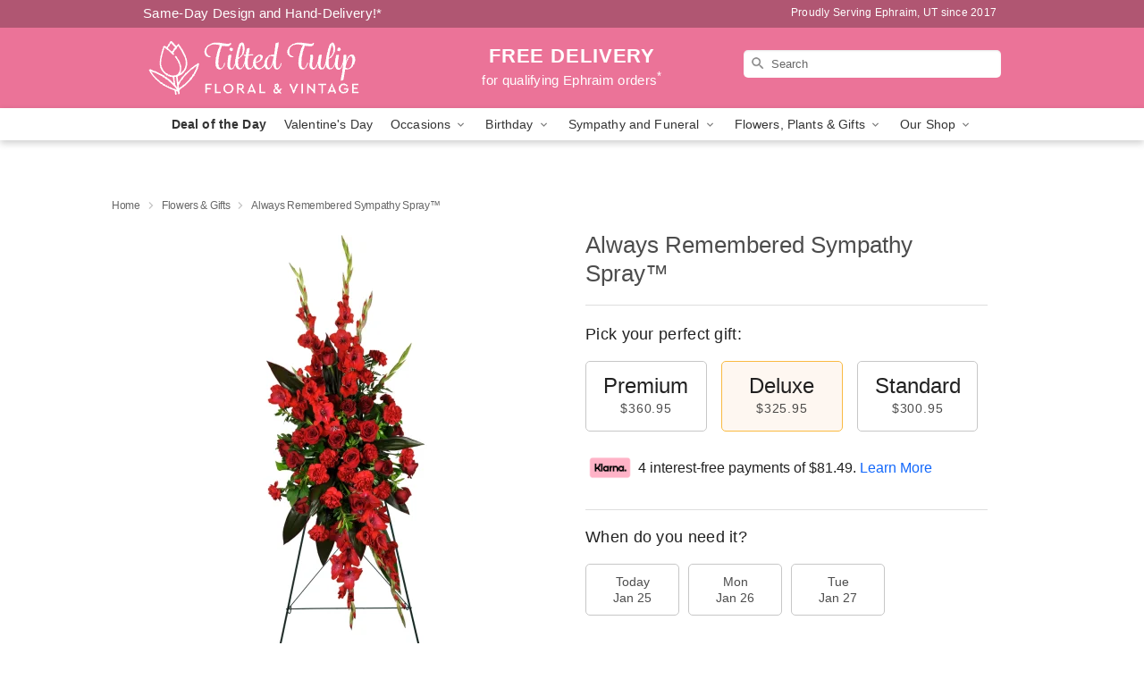

--- FILE ---
content_type: text/html; charset=UTF-8
request_url: https://www.tiltedtulips.com/storefronts/datesClosed?fcplus=0
body_size: 629
content:
{"no_delivery_dates":["2026-01-01","2026-01-02","2026-01-03","2026-01-04","2026-01-10","2026-01-11","2026-01-13","2026-01-14","2026-01-15","2026-01-16","2026-01-17","2026-01-18","2026-01-19","2026-01-20","2026-01-21","2026-01-22","2026-01-23","2026-01-24","2026-01-25","2026-01-26","2026-01-27","2026-01-28","2026-01-29","2026-01-30","2026-01-31","2026-02-01","2026-02-07","2026-02-08","2026-02-14","2026-02-15","2026-02-21","2026-02-22","2026-02-28","2026-03-01","2026-03-07","2026-03-08","2026-03-14","2026-03-15","2026-03-21","2026-03-22","2026-03-28","2026-03-29","2026-04-04","2026-04-05","2026-04-11","2026-04-12","2026-04-18","2026-04-19","2026-04-25","2026-04-26"],"no_pickup_dates":["2026-01-01","2026-01-02","2026-01-03","2026-01-04","2026-01-10","2026-01-11","2026-01-13","2026-01-14","2026-01-15","2026-01-16","2026-01-17","2026-01-18","2026-01-19","2026-01-20","2026-01-21","2026-01-22","2026-01-23","2026-01-24","2026-01-25","2026-01-26","2026-01-27","2026-01-28","2026-01-29","2026-01-30","2026-01-31","2026-02-01","2026-02-07","2026-02-08","2026-02-14","2026-02-15","2026-02-21","2026-02-22","2026-02-28","2026-03-01","2026-03-07","2026-03-08","2026-03-14","2026-03-15","2026-03-21","2026-03-22","2026-03-28","2026-03-29","2026-04-04","2026-04-05","2026-04-11","2026-04-12","2026-04-18","2026-04-19","2026-04-25","2026-04-26"],"delivery_cutoff_difference":{"y":0,"m":0,"d":0,"h":8,"i":45,"s":37,"f":0.126234,"weekday":0,"weekday_behavior":0,"first_last_day_of":0,"invert":1,"days":0,"special_type":0,"special_amount":0,"have_weekday_relative":0,"have_special_relative":0},"pickup_cutoff_difference":{"y":0,"m":0,"d":0,"h":11,"i":0,"s":37,"f":0.126234,"weekday":0,"weekday_behavior":0,"first_last_day_of":0,"invert":1,"days":0,"special_type":0,"special_amount":0,"have_weekday_relative":0,"have_special_relative":0},"pickup_cutoff":"4:45 PM MDT","delivery_cutoff":"2:30 PM MDT","delivery_today":false,"pickup_today":false,"pickup_disabled":false,"delivery_disabled":false,"delivery_cutoff_diff_next":null,"delivery_next_100hr":false}